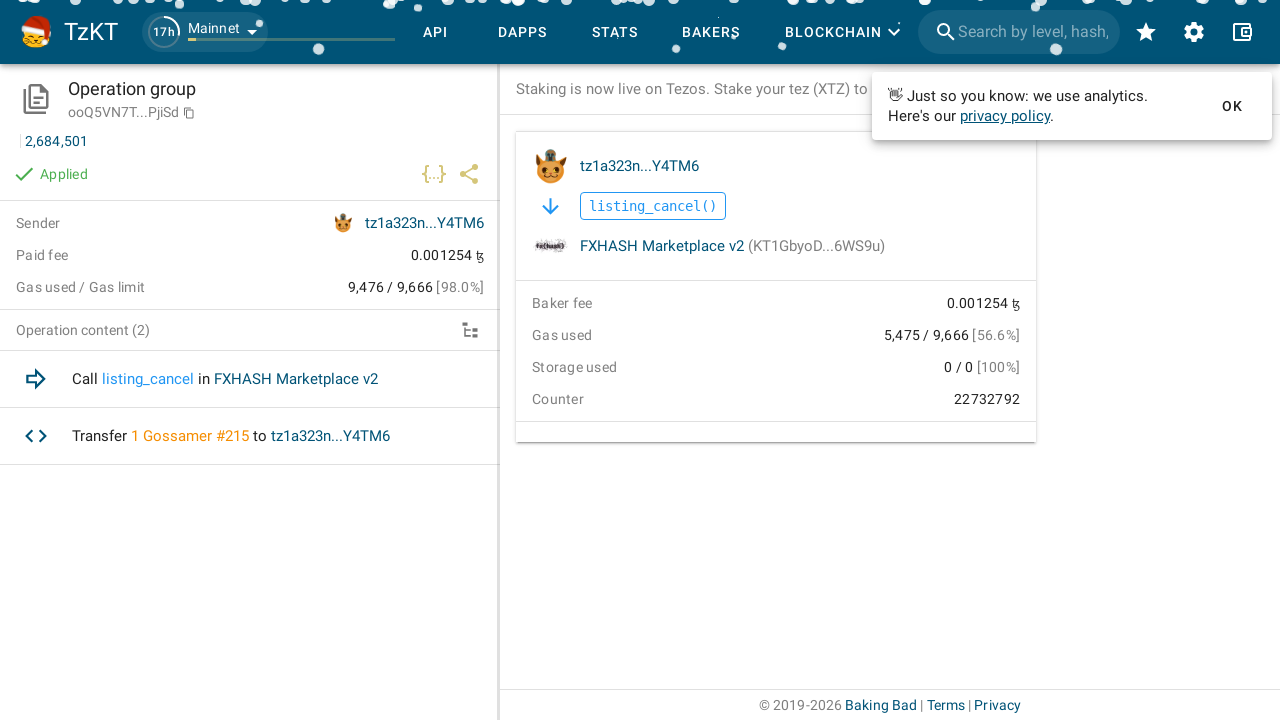

--- FILE ---
content_type: text/html
request_url: https://tzkt.io/ooQ5VN7Tf3TJNvXj8YX1ez1zWAqsu5UFEypgDyyLr3iEcTPjiSd
body_size: 1297
content:
<!DOCTYPE html>
<html lang="en" prefix="og: http://ogp.me/ns#">
    <head>
        <meta charset="utf-8" />
        <meta http-equiv="X-UA-Compatible" content="IE=edge" />
        <meta name="viewport" content="width=device-width, initial-scale=1.0, shrink-to-fit=no" />

        <!-- prettier-ignore -->
        <meta data-vmid="keywords" name="keywords" content="tezos, blockchain, explorer, block explorer, blockchain explorer, tezos explorer, tezos block explorer, tezos blockchain explorer, tezos api, explorer api, tezos explorer api, blockchain api, tezos blockchain api, tezos accounts, tezos tokens, tezos assets, nft, tezos nft, dex, tezos dex, tezos blocks, tezos operations, tezos bakers, tezos baking, tezos rewards, tezos staking, tezos delegation, smart contracts, xtz, crypto, cryptocurrency, API"><meta data-vmid="description" name="description" content="Tezos Explorer and API with the most comprehensive blockchain data, user-friendly interface and free open-source blockchain indexer."><meta data-vmid="og:type" name="og:type" content="website"><meta data-vmid="og:url" name="og:url" content="https://tzkt.io/ooQ5VN7Tf3TJNvXj8YX1ez1zWAqsu5UFEypgDyyLr3iEcTPjiSd"><meta data-vmid="og:title" name="og:title" content="Operation ooQ5VN..jiSd on tzkt.io"><meta data-vmid="og:description" name="og:description" content="Tezos Explorer and API with the most comprehensive blockchain data, user-friendly interface and free open-source blockchain indexer."><meta data-vmid="og:image" name="og:image" content="https://tzkt.io/logo.png"><meta data-vmid="og:image:secure_url" name="og:image:secure_url" content="https://tzkt.io/logo.png"><meta data-vmid="og:image:alt" name="og:image:alt" content="TzKT - Tezos block explorer"><meta data-vmid="og:image:type" name="og:image:type" content="image/png"><meta data-vmid="og:image:width" name="og:image:width" content="500"><meta data-vmid="og:image:height" name="og:image:height" content="540"><meta data-vmid="twitter:card" name="twitter:card" content="summary"><meta data-vmid="twitter:site" name="twitter:site" content="@TezosBakingBad"><meta data-vmid="twitter:creator" name="twitter:creator" content="@TezosBakingBad"><meta data-vmid="twitter:title" name="twitter:title" content="Operation ooQ5VN..jiSd on tzkt.io"><meta data-vmid="twitter:description" name="twitter:description" content="Tezos Explorer and API with the most comprehensive blockchain data, user-friendly interface and free open-source blockchain indexer."><meta data-vmid="twitter:image" name="twitter:image" content="https://tzkt.io/logo.png"><meta data-vmid="twitter:image:alt" name="twitter:image:alt" content="TzKT - Tezos block explorer"><title>Operation ooQ5VN..jiSd on tzkt.io</title><link data-vmid="canonical" rel="canonical" href="https://tzkt.io/ooQ5VN7Tf3TJNvXj8YX1ez1zWAqsu5UFEypgDyyLr3iEcTPjiSd">

        <link rel="icon" href="/favicon.ico" />
        <link rel="apple-touch-icon" sizes="180x180" href="/apple-touch-icon.png" />
        <link rel="icon" type="image/png" sizes="32x32" href="/favicon-32x32.png" />
        <link rel="icon" type="image/png" sizes="16x16" href="/favicon-16x16.png" />
        <link rel="manifest" href="/manifest.json" />
        <link rel="mask-icon" href="/safari-pinned-tab.svg" color="#447fa6" />
        <meta name="msapplication-TileColor" content="#447fa6" />
        <meta name="theme-color" content="#ffffff" />
        <!-- polyfill node stuff -->
        
        <!-- end polyfill -->
      <script type="module" crossorigin src="/assets/index-57a6fe6c.js"></script>
      <link rel="modulepreload" crossorigin href="/assets/vendor-cdb15cb8.js">
      <link rel="modulepreload" crossorigin href="/assets/vuetify-259fb84c.js">
      <link rel="stylesheet" href="/assets/vuetify-b89241dd.css">
      <link rel="stylesheet" href="/assets/index-b0ae6a32.css">
    </head>

    <body>
        <noscript>
            <strong>
                We're sorry but TzKT UI doesn't work properly without JavaScript enabled.
                Please enable it to continue.
            </strong>
        </noscript>
        <div id="app"></div>
        
    </body>
</html>


--- FILE ---
content_type: text/css
request_url: https://tzkt.io/assets/ContainerWithSidebar-fcaf587f.css
body_size: 260
content:
.container-with-sidebar>.v-navigation-drawer>.v-navigation-drawer__content>*:not([class*=transition]){max-width:100%;position:static!important}.container-with-sidebar>.v-navigation-drawer>.v-navigation-drawer__content::-webkit-scrollbar{width:.25em}.container-with-sidebar>.v-navigation-drawer>.v-navigation-drawer__content::-webkit-scrollbar-thumb{background-color:#0000001a}


--- FILE ---
content_type: application/javascript
request_url: https://tzkt.io/assets/TokenTransferItem-66bff0d4.js
body_size: 683
content:
import{cv as n,dw as r,n as a,dK as c,by as u}from"./index-57a6fe6c.js";import"./vendor-cdb15cb8.js";import{m as i,n as _,e as m,o as p,p as l,q as k}from"./vuetify-259fb84c.js";var v=function(){var t=this,e=t.$createElement,o=t._self._c||e;return o(i,{attrs:{ripple:!1,to:t.noLink?null:(t.source.transactionId?`/transactions/${t.source.transactionId}`:t.source.originationId?`/originations/${t.source.originationId}`:`/migrations/${t.source.migrationId}`)||""}},[o(_,{attrs:{tile:""}},[o(m,{attrs:{color:"primary",size:"26"}},[t.source.from&&t.source.to?[t._v(" "+t._s(t.OperationIcons.Transaction)+" ")]:t.source.from?[t._v(" "+t._s(t.OperationIcons.Burn)+" ")]:t.source.to?[t._v(" "+t._s(t.OperationIcons.Mint)+" ")]:t._e()],2)],1),o(p,[o(l,[t.source.from&&t.source.to?[o(n,{attrs:{account:t.source.from,short:!0}}),t._v(" transferred "),o("span",{staticClass:"token--text copyable",attrs:{"data-copy-value":t.source.token.amount}},[t._v(t._s(t.source.token.amountTrimmed)+" ")]),o("TokenLink",{attrs:{token:t.source.token}}),t.source.to?[t._v(" to "),o(n,{attrs:{account:t.source.to,short:!0}})]:t._e()]:t.source.from?[o(n,{attrs:{account:t.source.from,short:!0}}),t._v(" burned "),o("span",{staticClass:"token--text copyable",attrs:{"data-copy-value":t.source.token.amount}},[t._v(t._s(t.source.token.amountTrimmed)+" ")]),o("TokenLink",{attrs:{token:t.source.token}})]:t.source.to?[o(n,{attrs:{account:t.source.to,short:!0}}),t._v(" minted "),o("span",{staticClass:"token--text copyable",attrs:{"data-copy-value":t.source.token.amount}},[t._v(t._s(t.source.token.amountTrimmed)+" ")]),o("TokenLink",{attrs:{token:t.source.token}})]:t._e()],2),o(k,[o(r,{attrs:{value:t.source.timestamp}})],1)],1)],1)},d=[];const f={name:"TokenTransferItem",components:{AppDate:r,TokenLink:c},props:{source:Object,listeners:Object,noLink:Boolean},setup(){return{OperationIcons:u}}},s={};var I=a(f,v,d,!1,T,null,null,null);function T(t){for(let e in s)this[e]=s[e]}const b=function(){return I.exports}();export{b as T};


--- FILE ---
content_type: application/javascript
request_url: https://tzkt.io/assets/AppTabs-a1806603.js
body_size: 602
content:
import{ak as o,al as _}from"./vuetify-259fb84c.js";import{n as l}from"./index-57a6fe6c.js";var c=function(){var e=this,t=e.$createElement,r=e._self._c||t;return r(o,e._g(e._b({attrs:{"show-arrows":e.$breakpoint.mdAndDown,height:48,"center-active":"",value:e.value}},"VTabs",e.$attrs,!1),e.$listeners),e._l(e.items,function(n,s){return r(_,e._b({key:s,attrs:{replace:!!n.to,exact:e.exact||n.exact}},"VTab",n,!1),[e._v(" "+e._s(n.title)+" ")])}),1)},i=[];const u={name:"AppTabs",inheritAttrs:!1,model:{prop:"value",event:"change"},props:{items:Array,exact:Boolean,value:[Number,Object]}},a={};var p=l(u,c,i,!1,m,null,null,null);function m(e){for(let t in a)this[t]=a[t]}const h=function(){return p.exports}();export{h as A};
